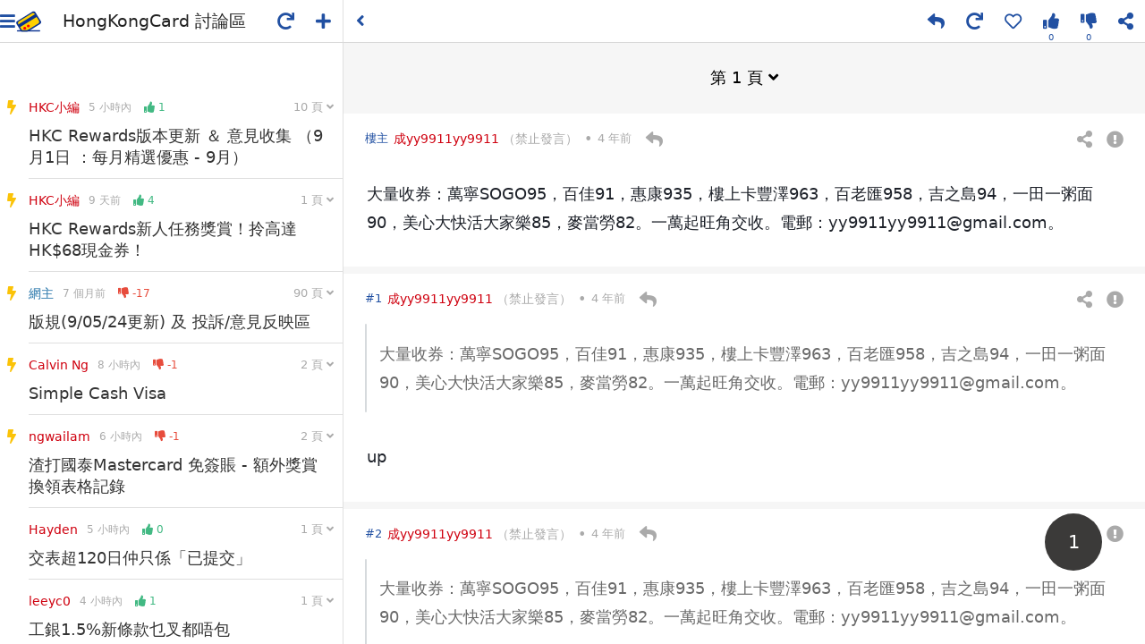

--- FILE ---
content_type: text/html; charset=UTF-8
request_url: https://www.hongkongcard.com/forum/show/37935
body_size: 1924
content:
<!DOCTYPE html>
<html lang="zh-Hant">
<head>
	<meta charset="utf-8">
	<meta http-equiv="x-ua-compatible" content="ie=edge">
	<meta name="viewport" content="width=device-width,initial-scale=1,maximum-scale=1,user-scalable=0,viewport-fit=cover">
	<meta name="csrf-token" content="tIbwzZkFTKbH39x2iD7V1yR384zmDadzrRbNnNHq">
		<meta name="msapplication-TileColor" content="#004098">
	<meta name="msapplication-TileImage" content="/images/sites/asset/favicon/mstile-144x144.png">
	<meta name="theme-color" content="#ffffff">
	<link rel="apple-touch-icon" sizes="57x57" href="/images/sites/asset/favicon/apple-touch-icon-57x57.png">
	<link rel="apple-touch-icon" sizes="60x60" href="/images/sites/asset/favicon/apple-touch-icon-60x60.png">
	<link rel="apple-touch-icon" sizes="72x72" href="/images/sites/asset/favicon/apple-touch-icon-72x72.png">
	<link rel="apple-touch-icon" sizes="76x76" href="/images/sites/asset/favicon/apple-touch-icon-76x76.png">
	<link rel="apple-touch-icon" sizes="114x114" href="/images/sites/asset/favicon/apple-touch-icon-114x114.png">
	<link rel="apple-touch-icon" sizes="120x120" href="/images/sites/asset/favicon/apple-touch-icon-120x120.png">
	<link rel="apple-touch-icon" sizes="144x144" href="/images/sites/asset/favicon/apple-touch-icon-144x144.png">
	<link rel="apple-touch-icon" sizes="152x152" href="/images/sites/asset/favicon/apple-touch-icon-152x152.png">
	<link rel="apple-touch-icon" sizes="180x180" href="/images/sites/asset/favicon/apple-touch-icon-180x180.png">
	<link rel="icon" type="image/png" href="/images/sites/asset/favicon/favicon-16x16.png" sizes="16x16">
	<link rel="icon" type="image/png" href="/images/sites/asset/favicon/favicon-32x32.png" sizes="32x32">
	<link rel="icon" type="image/png" href="/images/sites/asset/favicon/favicon-96x96.png" sizes="96x96">
	<link rel="icon" type="image/png" href="/images/sites/asset/favicon/android-chrome-192x192.png" sizes="192x192">
	<link rel="manifest" href="/images/sites/asset/favicon/manifest.json">
	<link rel="mask-icon" href="/images/sites/asset/favicon/safari-pinned-tab.svg" color="#004098">
	<script async src="https://securepubads.g.doubleclick.net/tag/js/gpt.js"></script>
<script>
    window.googletag = window.googletag || {cmd: []};
</script>
<script>
    googletag.cmd.push(function() {
        // googletag.pubads().enableSingleRequest();
        // googletag.pubads().disableInitialLoad();
        googletag.pubads().collapseEmptyDivs();
        googletag.enableServices();

    });
</script>
	<!-- Facebook -->
<div id="fb-root"></div>
<script>
  window.fbAsyncInit = function() {
    FB.init({
      appId            : '399375293487097',
      autoLogAppEvents : true,
      xfbml            : true,
      version          : 'v21.0'
    });
  };
</script>
<script async defer crossorigin="anonymous" src="https://connect.facebook.net/zh_TW/sdk.js"></script>
<!-- Google Tag Manager -->
<noscript>
    <iframe src="//www.googletagmanager.com/ns.html?id=GTM-NDFFPK" height="0" width="0" style="display:none;visibility:hidden"></iframe>
</noscript>
<script>(function(w,d,s,l,i){w[l]=w[l]||[];w[l].push({'gtm.start':
new Date().getTime(),event:'gtm.js'});var f=d.getElementsByTagName(s)[0],
j=d.createElement(s),dl=l!='dataLayer'?'&l='+l:'';j.async=true;j.src=
'https://www.googletagmanager.com/gtm.js?id='+i+dl;f.parentNode.insertBefore(j,f);
})(window,document,'script','dataLayer','GTM-NDFFPK');</script>	<script>window.Laravel = {"csrfToken":"tIbwzZkFTKbH39x2iD7V1yR384zmDadzrRbNnNHq","user":null,"api_token":null}</script>
	<link rel="stylesheet" href="https://cdn.hongkongcard.com/css/fontawesome/5.15.4/css/all.min.css" crossorigin="anonymous">
	<!-- <link rel="stylesheet" href="https://cdnjs.cloudflare.com/ajax/libs/font-awesome/5.9.0/css/all.min.css" crossorigin="anonymous"> -->
	<link rel="stylesheet" type="text/css" href="/css/app.css?version=20200603">
	<link rel="stylesheet" type="text/css" href="/css/forum.css?id=730addcebd4b1615441a947536cedf24">
	
	<title>大量收券：萬寧SOGO95，百佳91，惠康935，樓上卡豐澤963，百老匯958，吉之島94，一田一粥面90，美心大快活大家樂85，麥當勞82。一萬起旺角交收。電郵：yy9911yy9911@gmail.com。 | 香港信用卡討論區</title>
	<meta name="keywords" content="討論區,forum,信用卡比較,信用卡討論,信用卡推薦,信用卡討論區,討論區,credit card forum"/>
	<meta name="description" content="大量收券：萬寧SOGO95，百佳91，惠康935，樓上卡豐澤963，百老匯958，吉之島94，一田一粥面90，美心大快活大家樂85，麥當勞82。一萬起旺角交收。電郵：yy9911yy9911@gmail.com。"/>
	<meta property="og:title" content="大量收券：萬寧SOGO95，百佳91，惠康935，樓上卡豐澤963，百老匯958，吉之島94，一田一粥面90，美心大快活大家樂85，麥當勞82。一萬起旺角交收。電郵：yy9911yy9911@gmail.com。 | 香港信用卡討論區"/>
	<link rel="canonical" href="https://www.hongkongcard.com/forum/show/37935">
	<meta property="og:description" content="大量收券：萬寧SOGO95，百佳91，惠康935，樓上卡豐澤963，百老匯958，吉之島94，一田一粥面90，美心大快活大家樂85，麥當勞82。一萬起旺角交收。電郵：yy9911yy9911@gmail.com。"/>
	<meta property="og:url" content="https://www.hongkongcard.com/forum/show/37935"/>
	<meta property="og:image" content="https://cdn.hongkongcard.com/images/hongkongcard.jpg"/>
	<meta property="og:type" content="website"/>
	<meta property="og:site_name" content="HongKongCard.com"/>
	<meta name="twitter:card" content="summary_large_image"/>
	<meta name="twitter:site" content="HongKongCard.com"/>
	<meta name="twitter:description" content="大量收券：萬寧SOGO95，百佳91，惠康935，樓上卡豐澤963，百老匯958，吉之島94，一田一粥面90，美心大快活大家樂85，麥當勞82。一萬起旺角交收。電郵：yy9911yy9911@gmail.com。"/>
	<meta name="twitter:image" content="https://cdn.hongkongcard.com/images/hongkongcard.jpg" />
	<meta property="fb:app_id" content="399375293487097">
	</head>
<body data-app-sm data-app-fs="m">
	<div class="wrapper" id="app">
		<router-view></router-view>
		<div class="forum-root">
			<div></div>
		</div>
	</div>
	<script src="/js/app.js?id=c31510fa49dce4d52a76c8985a1c68ac"></script>
</body>
</html>

--- FILE ---
content_type: text/html; charset=utf-8
request_url: https://www.google.com/recaptcha/api2/aframe
body_size: 106
content:
<!DOCTYPE HTML><html><head><meta http-equiv="content-type" content="text/html; charset=UTF-8"></head><body><script nonce="u8TJbH0jnWi7KgBVkzLmOg">/** Anti-fraud and anti-abuse applications only. See google.com/recaptcha */ try{var clients={'sodar':'https://pagead2.googlesyndication.com/pagead/sodar?'};window.addEventListener("message",function(a){try{if(a.source===window.parent){var b=JSON.parse(a.data);var c=clients[b['id']];if(c){var d=document.createElement('img');d.src=c+b['params']+'&rc='+(localStorage.getItem("rc::a")?sessionStorage.getItem("rc::b"):"");window.document.body.appendChild(d);sessionStorage.setItem("rc::e",parseInt(sessionStorage.getItem("rc::e")||0)+1);localStorage.setItem("rc::h",'1768748691680');}}}catch(b){}});window.parent.postMessage("_grecaptcha_ready", "*");}catch(b){}</script></body></html>

--- FILE ---
content_type: application/javascript; charset=utf-8
request_url: https://fundingchoicesmessages.google.com/f/AGSKWxVgwRMz5_IwsEN_WBniQ04zQ3xsdp9Kn6NNIjWef6BWV4dMMaS92eC17C9udARnx4_ZvxgCoG0Jh7wJSO4vSpxzJkAgUVDLJdsWyMBg2pgw_q3xQ6TnkPMTD2_VPridy16YMRMV?fccs=W251bGwsbnVsbCxudWxsLG51bGwsbnVsbCxudWxsLFsxNzY4NzQ4Njg3LDY4ODAwMDAwMF0sbnVsbCxudWxsLG51bGwsW251bGwsWzddXSwiaHR0cHM6Ly93d3cuaG9uZ2tvbmdjYXJkLmNvbS9mb3J1bS9zaG93LzM3OTM1IixudWxsLFtbOCwiTTlsa3pVYVpEc2ciXSxbOSwiZW4tVVMiXSxbMTksIjIiXSxbMTcsIlswXSJdLFsyNCwiIl0sWzI5LCJmYWxzZSJdXV0
body_size: -226
content:
if (typeof __googlefc.fcKernelManager.run === 'function') {"use strict";this.default_ContributorServingResponseClientJs=this.default_ContributorServingResponseClientJs||{};(function(_){var window=this;
try{
var OH=function(a){this.A=_.t(a)};_.u(OH,_.J);var PH=_.Zc(OH);var QH=function(a,b,c){this.B=a;this.params=b;this.j=c;this.l=_.F(this.params,4);this.o=new _.bh(this.B.document,_.O(this.params,3),new _.Og(_.Ok(this.j)))};QH.prototype.run=function(){if(_.P(this.params,10)){var a=this.o;var b=_.ch(a);b=_.Jd(b,4);_.gh(a,b)}a=_.Pk(this.j)?_.Xd(_.Pk(this.j)):new _.Zd;_.$d(a,9);_.F(a,4)!==1&&_.H(a,4,this.l===2||this.l===3?1:2);_.Dg(this.params,5)&&(b=_.O(this.params,5),_.fg(a,6,b));return a};var RH=function(){};RH.prototype.run=function(a,b){var c,d;return _.v(function(e){c=PH(b);d=(new QH(a,c,_.A(c,_.Nk,2))).run();return e.return({ia:_.L(d)})})};_.Rk(8,new RH);
}catch(e){_._DumpException(e)}
}).call(this,this.default_ContributorServingResponseClientJs);
// Google Inc.

//# sourceURL=/_/mss/boq-content-ads-contributor/_/js/k=boq-content-ads-contributor.ContributorServingResponseClientJs.en_US.M9lkzUaZDsg.es5.O/d=1/exm=kernel_loader,loader_js_executable/ed=1/rs=AJlcJMzanTQvnnVdXXtZinnKRQ21NfsPog/m=web_iab_tcf_v2_signal_executable
__googlefc.fcKernelManager.run('\x5b\x5b\x5b8,\x22\x5bnull,\x5b\x5bnull,null,null,\\\x22https:\/\/fundingchoicesmessages.google.com\/f\/AGSKWxX19X258NjNpHQ-2nHucczOL5Qa2aINBNfARXgrZP3tZhcJPCjVkM-G_R_MLclayhHlilNveWwxFnxDLP9mFkSPs0cmC_Wx-NhNB7QKirTZAuJl2I2gYywpfFY2_WPpl0LTM5x8\\\x22\x5d,null,null,\x5bnull,null,null,\\\x22https:\/\/fundingchoicesmessages.google.com\/el\/AGSKWxUUyPFpDl52kb0EhHi5Ty2f4wTvAxXgVD5iTMm5WCsYtZ70UtCkmBdunbFsQb-Bu2z-lpXBaO9827JI3ccg9sOKG13a7TDUU83Gu1y8FNx4_u5GfMUfvUWQYVLst-nARnf1_hTe\\\x22\x5d,null,\x5bnull,\x5b7\x5d\x5d\x5d,\\\x22hongkongcard.com\\\x22,1,\\\x22en\\\x22,null,null,null,null,1\x5d\x22\x5d\x5d,\x5bnull,null,null,\x22https:\/\/fundingchoicesmessages.google.com\/f\/AGSKWxV7LM08FD6qgf98gHrBCjJkpN99UCVu1d0ivdP2BvW0k2-tXcXry1nZaK6tcmqXBAGc8bPswSffFjL2796ZZW9GHMm7rRPtEvBnqP35iNdohdauItCF55BBSwKk105usVpD-rP1\x22\x5d\x5d');}

--- FILE ---
content_type: application/javascript; charset=utf-8
request_url: https://fundingchoicesmessages.google.com/f/AGSKWxWDvexDELy4pIr9n3pREhUyCdtPzEqUw0Z_VMKlTYePjllt-xN-fGTXducGm783ilHRlRFwoNOflIwbwucQjTz6gFzwtToUHKQsfD2FA9CJLwEa_HxSXdsMmmd-0tFLsTWT7E2yV5rnJXDVX3O4ujOLh0_nmUqZMjfP-iCwmdmqpK678PSPRW4pUF4=/_-ad-category--webad1./defaultad?.728x90/image,third-party,xmlhttprequest,domain=rd.com
body_size: -1289
content:
window['9679132c-aaf0-44a8-9dbc-2df707285b59'] = true;